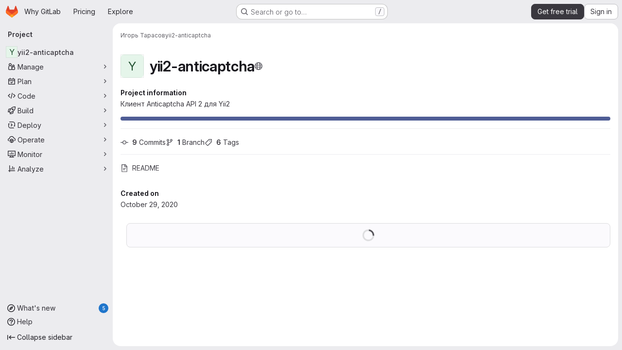

--- FILE ---
content_type: text/html; charset=utf-8
request_url: https://gitlab.com/dicr/yii2-anticaptcha
body_size: 11461
content:






<!DOCTYPE html>
<html class="gl-system ui-neutral with-top-bar with-header application-chrome page-with-panels with-gl-container-queries " lang="en">
<head prefix="og: http://ogp.me/ns#">
<meta charset="utf-8">
<meta content="IE=edge" http-equiv="X-UA-Compatible">
<meta content="width=device-width, initial-scale=1" name="viewport">
<title>Игорь Тарасов / yii2-anticaptcha · GitLab</title>
<script nonce="Io2DJkrVcOyqPJOhDXPwYg==">
//<![CDATA[
window.gon={};gon.api_version="v4";gon.default_avatar_url="https://gitlab.com/assets/no_avatar-849f9c04a3a0d0cea2424ae97b27447dc64a7dbfae83c036c45b403392f0e8ba.png";gon.max_file_size=100;gon.asset_host=null;gon.webpack_public_path="/assets/webpack/";gon.relative_url_root="";gon.user_color_mode="gl-system";gon.user_color_scheme="white";gon.markdown_surround_selection=null;gon.markdown_automatic_lists=null;gon.markdown_maintain_indentation=null;gon.math_rendering_limits_enabled=true;gon.allow_immediate_namespaces_deletion=true;gon.iframe_rendering_enabled=true;gon.iframe_rendering_allowlist=["embed.figma.com","www.figma.com","www.youtube.com"];gon.sentry_dsn="https://f5573e26de8f4293b285e556c35dfd6e@new-sentry.gitlab.net/4";gon.sentry_environment="gprd";gon.sentry_clientside_traces_sample_rate=0.05;gon.recaptcha_api_server_url="https://www.recaptcha.net/recaptcha/api.js";gon.recaptcha_sitekey="6LfAERQTAAAAAL4GYSiAMGLbcLyUIBSfPrDNJgeC";gon.gitlab_url="https://gitlab.com";gon.promo_url="https://about.gitlab.com";gon.forum_url="https://forum.gitlab.com";gon.docs_url="https://docs.gitlab.com";gon.revision="2a4948d27fc";gon.feature_category="groups_and_projects";gon.gitlab_logo="/assets/gitlab_logo-2957169c8ef64c58616a1ac3f4fc626e8a35ce4eb3ed31bb0d873712f2a041a0.png";gon.secure=true;gon.sprite_icons="/assets/icons-2623eb04cc4ddb9c8f279901b948c73bb063d105d7e7e4b753c0387c71432ab3.svg";gon.sprite_file_icons="/assets/file_icons/file_icons-90de312d3dbe794a19dee8aee171f184ff69ca9c9cf9fe37e8b254e84c3a1543.svg";gon.illustrations_path="/images/illustrations.svg";gon.emoji_sprites_css_path="/assets/emoji_sprites-bd26211944b9d072037ec97cb138f1a52cd03ef185cd38b8d1fcc963245199a1.css";gon.emoji_backend_version=4;gon.gridstack_css_path="/assets/lazy_bundles/gridstack-f42069e5c7b1542688660592b48f2cbd86e26b77030efd195d124dbd8fe64434.css";gon.test_env=false;gon.disable_animations=null;gon.suggested_label_colors={"#cc338b":"Magenta-pink","#dc143c":"Crimson","#c21e56":"Rose red","#cd5b45":"Dark coral","#ed9121":"Carrot orange","#eee600":"Titanium yellow","#009966":"Green-cyan","#8fbc8f":"Dark sea green","#6699cc":"Blue-gray","#e6e6fa":"Lavender","#9400d3":"Dark violet","#330066":"Deep violet","#36454f":"Charcoal grey","#808080":"Gray"};gon.first_day_of_week=0;gon.time_display_relative=true;gon.time_display_format=0;gon.ee=true;gon.jh=false;gon.dot_com=true;gon.uf_error_prefix="UF";gon.pat_prefix="glpat-";gon.keyboard_shortcuts_enabled=true;gon.broadcast_message_dismissal_path=null;gon.diagramsnet_url="https://embed.diagrams.net";gon.features={"uiForOrganizations":false,"organizationSwitching":false,"findAndReplace":false,"removeMonitorMetrics":true,"newProjectCreationForm":false,"workItemsClientSideBoards":false,"glqlWorkItems":true,"glqlAggregation":false,"glqlTypescript":false,"archiveGroup":true,"accessibleLoadingButton":true,"projectStudioEnabled":true,"securityManagerRoleEnabled":false,"advancedContextResolver":true,"duoUiNext":false,"agenticChatGa":true,"dapUseFoundationalFlowsSetting":true,"duoChatBinaryFeedback":false,"allowIframesInMarkdown":false,"inlineBlame":false,"issueEmailParticipants":true,"editBranchRules":true,"pageSpecificStyles":false,"repositoryFileTreeBrowser":true,"repositoryLockInformation":false,"useDuoContextExclusion":true,"aiExperimentSastFpDetection":true,"convertToGlCiFlowRegistry":true};gon.roadmap_epics_limit=1000;gon.subscriptions_url="https://customers.gitlab.com";gon.subscriptions_legacy_sign_in_url="https://customers.gitlab.com/customers/sign_in?legacy=true";gon.billing_accounts_url="https://customers.gitlab.com/billing_accounts";gon.licensed_features={"remoteDevelopment":true};
//]]>
</script>

<script nonce="Io2DJkrVcOyqPJOhDXPwYg==">
//<![CDATA[
const root = document.documentElement;
if (window.matchMedia('(prefers-color-scheme: dark)').matches) {
  root.classList.add('gl-dark');
}

window.matchMedia('(prefers-color-scheme: dark)').addEventListener('change', (e) => {
  if (e.matches) {
    root.classList.add('gl-dark');
  } else {
    root.classList.remove('gl-dark');
  }
});

//]]>
</script>
<script nonce="Io2DJkrVcOyqPJOhDXPwYg==">
//<![CDATA[
var gl = window.gl || {};
gl.startup_calls = {"/dicr/yii2-anticaptcha/-/refs/master/logs_tree/?format=json\u0026offset=0\u0026ref_type=HEADS":{},"/dicr/yii2-anticaptcha/-/blob/master/README.md?format=json\u0026viewer=rich":{}};
gl.startup_graphql_calls = [{"query":"# @feature_category: source_code_management\nquery pathLastCommit($projectPath: ID!, $path: String, $ref: String!, $refType: RefType) {\n  project(fullPath: $projectPath) {\n    __typename\n    id\n    repository {\n      __typename\n      lastCommit(path: $path, ref: $ref, refType: $refType) {\n        __typename\n        id\n        sha\n        title\n        titleHtml\n        descriptionHtml\n        message\n        webPath\n        committerName\n        committerEmail\n        committedDate\n        authoredDate\n        authorName\n        authorEmail\n        authorGravatar\n        author {\n          __typename\n          id\n          name\n          avatarUrl\n          webPath\n        }\n        signature {\n          __typename\n          ... on GpgSignature {\n            gpgKeyPrimaryKeyid\n            verificationStatus\n          }\n          ... on X509Signature {\n            verificationStatus\n            x509Certificate {\n              id\n              subject\n              subjectKeyIdentifier\n              x509Issuer {\n                id\n                subject\n                subjectKeyIdentifier\n              }\n            }\n          }\n          ... on SshSignature {\n            verificationStatus\n            keyFingerprintSha256\n          }\n        }\n        pipelines(ref: $ref, first: 1) {\n          __typename\n          edges {\n            __typename\n            node {\n              __typename\n              id\n              detailedStatus {\n                __typename\n                id\n                detailsPath\n                icon\n                text\n              }\n            }\n          }\n        }\n      }\n    }\n  }\n}\n","variables":{"projectPath":"dicr/yii2-anticaptcha","ref":"master","path":""}}];

if (gl.startup_calls && window.fetch) {
  Object.keys(gl.startup_calls).forEach(apiCall => {
   gl.startup_calls[apiCall] = {
      fetchCall: fetch(apiCall, {
        // Emulate XHR for Rails AJAX request checks
        headers: {
          'X-Requested-With': 'XMLHttpRequest'
        },
        // fetch won’t send cookies in older browsers, unless you set the credentials init option.
        // We set to `same-origin` which is default value in modern browsers.
        // See https://github.com/whatwg/fetch/pull/585 for more information.
        credentials: 'same-origin'
      })
    };
  });
}
if (gl.startup_graphql_calls && window.fetch) {
  const headers = {"X-CSRF-Token":"Nhgk_eg8BSgU1PU_jykvtBCck9ZitQiGe2fzzgPFKL4I8_9S8RIUZWRjW43yb9mFCFehRWK-PR05wexSM6BmfA","x-gitlab-feature-category":"groups_and_projects"};
  const url = `https://gitlab.com/api/graphql`

  const opts = {
    method: "POST",
    headers: {
      "Content-Type": "application/json",
      ...headers,
    }
  };

  gl.startup_graphql_calls = gl.startup_graphql_calls.map(call => ({
    ...call,
    fetchCall: fetch(url, {
      ...opts,
      credentials: 'same-origin',
      body: JSON.stringify(call)
    })
  }))
}


//]]>
</script>



<meta content="light dark" name="color-scheme">
<link rel="stylesheet" href="/assets/application-e2e4337c3a1ba5dc8b347e53904e3cee8c4efd0f0ce4b4ed718b3a929bf07494.css" media="(prefers-color-scheme: light)" />
<link rel="stylesheet" href="/assets/application_dark-1e05d76a6aab0949c900529aed5922232237980bfe3139c4a8b8563a0a4b68f7.css" media="(prefers-color-scheme: dark)" />
<link rel="stylesheet" href="/assets/page_bundles/project-76549d883cca142b10a8fe4a3383f467c938ce9b7b4316eb01a110353bb299e9.css" /><link rel="stylesheet" href="/assets/page_bundles/tree-fb7df91c595e3158c2ad5a485cfb0039d488d3ba8e39d62b61cd585c78608e64.css" /><link rel="stylesheet" href="/assets/page_bundles/commit_description-9e7efe20f0cef17d0606edabfad0418e9eb224aaeaa2dae32c817060fa60abcc.css" /><link rel="stylesheet" href="/assets/page_bundles/projects-1e46068245452053a00290f44a0ebda348b43ba90e413a07b9d36767e72b79aa.css" /><link rel="stylesheet" href="/assets/page_bundles/work_items-af321897c3b1ae7c1f6f0cb993681211b837df7ec8e5ff59e3795fd08ab83a13.css" /><link rel="stylesheet" href="/assets/page_bundles/notes_shared-8f7a9513332533cc4a53b3be3d16e69570e82bc87b3f8913578eaeb0dce57e21.css" />
<link rel="stylesheet" href="/assets/tailwind_cqs-e5ab31d4031970a3876154ea235d938e127824ec8ed5df3c9eb47cc811c81b1f.css" />


<link rel="stylesheet" href="/assets/fonts-deb7ad1d55ca77c0172d8538d53442af63604ff490c74acc2859db295c125bdb.css" />
<link rel="stylesheet" href="/assets/highlight/themes/white-f1d77b058164ed7a5d837022f979e562daef30399a8a2749ee535cd61702f94f.css" media="(prefers-color-scheme: light)" />
<link rel="stylesheet" href="/assets/highlight/themes/dark-e053f129e792c8b40343a6b6fe25b1e12b23add4dff0a87aff7dc3da32d65803.css" media="(prefers-color-scheme: dark)" />

<script src="/assets/webpack/runtime.3b5c8a89.bundle.js" defer="defer" nonce="Io2DJkrVcOyqPJOhDXPwYg=="></script>
<script src="/assets/webpack/main.10740393.chunk.js" defer="defer" nonce="Io2DJkrVcOyqPJOhDXPwYg=="></script>
<script src="/assets/webpack/tracker.85adcc5f.chunk.js" defer="defer" nonce="Io2DJkrVcOyqPJOhDXPwYg=="></script>
<script src="/assets/webpack/analytics.1f5b93d6.chunk.js" defer="defer" nonce="Io2DJkrVcOyqPJOhDXPwYg=="></script>
<script nonce="Io2DJkrVcOyqPJOhDXPwYg==">
//<![CDATA[
window.snowplowOptions = {"namespace":"gl","hostname":"snowplowprd.trx.gitlab.net","cookieDomain":".gitlab.com","appId":"gitlab","formTracking":true,"linkClickTracking":true};
gl = window.gl || {};
gl.snowplowStandardContext = {"schema":"iglu:com.gitlab/gitlab_standard/jsonschema/1-1-7","data":{"environment":"production","source":"gitlab-rails","correlation_id":"9c717d4070cc8682-ATL","extra":{},"user_id":null,"global_user_id":null,"user_type":null,"is_gitlab_team_member":null,"namespace_id":2865738,"ultimate_parent_namespace_id":2865738,"project_id":22113410,"feature_enabled_by_namespace_ids":null,"realm":"saas","deployment_type":".com","context_generated_at":"2026-02-01T12:35:32.910Z"}};
gl.snowplowPseudonymizedPageUrl = "https://gitlab.com/namespace2865738/project22113410";
gl.maskedDefaultReferrerUrl = null;
gl.ga4MeasurementId = 'G-ENFH3X7M5Y';
gl.duoEvents = ["ai_question_category","perform_completion_worker","process_gitlab_duo_question","agent_platform_session_created","agent_platform_session_dropped","agent_platform_session_finished","agent_platform_session_resumed","agent_platform_session_started","agent_platform_session_stopped","ai_response_time","ci_repository_xray_artifact_created","cleanup_stuck_agent_platform_session","click_delete_ai_catalog_item_button","click_disable_ai_catalog_item_button","click_duplicate_ai_catalog_item_button","click_enable_ai_catalog_item_button","click_purchase_seats_button_group_duo_pro_home_page","code_suggestion_accepted_in_ide","code_suggestion_rejected_in_ide","code_suggestion_shown_in_ide","code_suggestions_connection_details_rate_limit_exceeded","code_suggestions_direct_access_rate_limit_exceeded","code_suggestions_rate_limit_exceeded","create_ai_catalog_item","create_ai_catalog_item_consumer","create_ai_self_hosted_model","default_answer","delete_ai_catalog_item","delete_ai_catalog_item_consumer","delete_ai_self_hosted_model","detected_high_comment_temperature","detected_repeated_high_comment_temperature","dismiss_sast_vulnerability_false_positive_analysis","encounter_duo_code_review_error_during_review","error_answer","excluded_files_from_duo_code_review","execute_llm_method","find_no_issues_duo_code_review_after_review","find_nothing_to_review_duo_code_review_on_mr","finish_duo_workflow_execution","finish_mcp_tool_call","forced_high_temperature_commenting","i_quickactions_q","include_repository_xray_data_into_code_generation_prompt","mention_gitlabduo_in_mr_comment","post_comment_duo_code_review_on_diff","process_gitlab_duo_slash_command","react_thumbs_down_on_duo_code_review_comment","react_thumbs_up_on_duo_code_review_comment","reported_sast_vulnerability_false_positive_analysis","request_ask_help","request_duo_chat_response","request_review_duo_code_review_on_mr_by_author","request_review_duo_code_review_on_mr_by_non_author","requested_comment_temperature","retry_duo_workflow_execution","start_duo_workflow_execution","start_mcp_tool_call","submit_gitlab_duo_question","tokens_per_embedding","tokens_per_user_request_prompt","tokens_per_user_request_response","trigger_ai_catalog_item","trigger_sast_vulnerability_fp_detection_workflow","trigger_sast_vulnerability_resolution_workflow","troubleshoot_job","update_ai_catalog_item","update_ai_catalog_item_consumer","update_ai_self_hosted_model","update_model_selection_feature","update_self_hosted_ai_feature_to_vendored_model","view_ai_catalog_item","view_ai_catalog_item_index","view_ai_catalog_project_managed"];
gl.onlySendDuoEvents = false;


//]]>
</script>
<link rel="preload" href="/assets/application-e2e4337c3a1ba5dc8b347e53904e3cee8c4efd0f0ce4b4ed718b3a929bf07494.css" as="style" type="text/css" nonce="xqdFuX/Uz8/RSmXDBmAUDQ==">
<link rel="preload" href="/assets/highlight/themes/white-f1d77b058164ed7a5d837022f979e562daef30399a8a2749ee535cd61702f94f.css" as="style" type="text/css" nonce="xqdFuX/Uz8/RSmXDBmAUDQ==">
<link crossorigin="" href="https://snowplowprd.trx.gitlab.net" rel="preconnect">
<link as="font" crossorigin="" href="/assets/gitlab-sans/GitLabSans-9892dc17af892e03de41625c0ee325117a3b8ee4ba6005f3a3eac68510030aed.woff2" rel="preload">
<link as="font" crossorigin="" href="/assets/gitlab-sans/GitLabSans-Italic-f96f17332d67b21ada2dfba5f0c0e1d5801eab99330472057bf18edd93d4ccf7.woff2" rel="preload">
<link as="font" crossorigin="" href="/assets/gitlab-mono/GitLabMono-29c2152dac8739499dd0fe5cd37a486ebcc7d4798c9b6d3aeab65b3172375b05.woff2" rel="preload">
<link as="font" crossorigin="" href="/assets/gitlab-mono/GitLabMono-Italic-af36701a2188df32a9dcea12e0424c380019698d4f76da9ad8ea2fd59432cf83.woff2" rel="preload">
<link rel="preload" href="/assets/fonts-deb7ad1d55ca77c0172d8538d53442af63604ff490c74acc2859db295c125bdb.css" as="style" type="text/css" nonce="xqdFuX/Uz8/RSmXDBmAUDQ==">



<script src="/assets/webpack/sentry.5dc15e0d.chunk.js" defer="defer" nonce="Io2DJkrVcOyqPJOhDXPwYg=="></script>

<script src="/assets/webpack/super_sidebar.244510c4.chunk.js" defer="defer" nonce="Io2DJkrVcOyqPJOhDXPwYg=="></script>
<script src="/assets/webpack/commons-pages.groups-pages.groups.achievements-pages.groups.activity-pages.groups.analytics.ci_cd_an-2bc93058.20466b10.chunk.js" defer="defer" nonce="Io2DJkrVcOyqPJOhDXPwYg=="></script>
<script src="/assets/webpack/commons-pages.groups.epics.index-pages.groups.epics.new-pages.groups.epics.show-pages.groups.issues--a711c0bb.e37253b7.chunk.js" defer="defer" nonce="Io2DJkrVcOyqPJOhDXPwYg=="></script>
<script src="/assets/webpack/commons-pages.admin.application_settings.service_accounts-pages.admin.impersonation_tokens-pages.gro-300b81e4.ac57aed6.chunk.js" defer="defer" nonce="Io2DJkrVcOyqPJOhDXPwYg=="></script>
<script src="/assets/webpack/commons-pages.projects.blob.edit-pages.projects.blob.new-pages.projects.blob.show-pages.projects.get-487ddc08.cab8e749.chunk.js" defer="defer" nonce="Io2DJkrVcOyqPJOhDXPwYg=="></script>
<script src="/assets/webpack/467359d4.8ad0411d.chunk.js" defer="defer" nonce="Io2DJkrVcOyqPJOhDXPwYg=="></script>
<script src="/assets/webpack/ea7ea8c3.58ef5d7f.chunk.js" defer="defer" nonce="Io2DJkrVcOyqPJOhDXPwYg=="></script>
<script src="/assets/webpack/commons-pages.projects.blob.show-pages.projects.show-pages.projects.snippets.show-pages.projects.tre-c684fcf6.b344ead8.chunk.js" defer="defer" nonce="Io2DJkrVcOyqPJOhDXPwYg=="></script>
<script src="/assets/webpack/35610df2.de275633.chunk.js" defer="defer" nonce="Io2DJkrVcOyqPJOhDXPwYg=="></script>
<script src="/assets/webpack/commons-pages.projects.blob.show-pages.projects.commits.show-pages.projects.show-pages.projects.tree.show.e134f4a5.chunk.js" defer="defer" nonce="Io2DJkrVcOyqPJOhDXPwYg=="></script>
<script src="/assets/webpack/commons-pages.projects.blame.show-pages.projects.blob.show-pages.projects.show-pages.projects.tree.show.0de0804b.chunk.js" defer="defer" nonce="Io2DJkrVcOyqPJOhDXPwYg=="></script>
<script src="/assets/webpack/commons-pages.projects.blob.show-pages.projects.show-pages.projects.tree.show.b44c4007.chunk.js" defer="defer" nonce="Io2DJkrVcOyqPJOhDXPwYg=="></script>
<script src="/assets/webpack/commons-pages.groups.show-pages.projects.home_panel-pages.projects.show.651d4a4d.chunk.js" defer="defer" nonce="Io2DJkrVcOyqPJOhDXPwYg=="></script>
<script src="/assets/webpack/6f769883.f0b53a88.chunk.js" defer="defer" nonce="Io2DJkrVcOyqPJOhDXPwYg=="></script>
<script src="/assets/webpack/pages.projects.show.f0816d91.chunk.js" defer="defer" nonce="Io2DJkrVcOyqPJOhDXPwYg=="></script>

<meta content="object" property="og:type">
<meta content="GitLab" property="og:site_name">
<meta content="Игорь Тарасов / yii2-anticaptcha · GitLab" property="og:title">
<meta content="Клиент Anticaptcha API 2 для Yii2" property="og:description">
<meta content="https://gitlab.com/assets/twitter_card-570ddb06edf56a2312253c5872489847a0f385112ddbcd71ccfa1570febab5d2.jpg" property="og:image">
<meta content="64" property="og:image:width">
<meta content="64" property="og:image:height">
<meta content="https://gitlab.com/dicr/yii2-anticaptcha" property="og:url">
<meta content="summary" property="twitter:card">
<meta content="Игорь Тарасов / yii2-anticaptcha · GitLab" property="twitter:title">
<meta content="Клиент Anticaptcha API 2 для Yii2" property="twitter:description">
<meta content="https://gitlab.com/assets/twitter_card-570ddb06edf56a2312253c5872489847a0f385112ddbcd71ccfa1570febab5d2.jpg" property="twitter:image">

<meta name="csrf-param" content="authenticity_token" />
<meta name="csrf-token" content="RRZ8gXXjYWlJbmkge8V4bJ-K-CRd_C5TBDgfAWutoAJ7_acubM1wJDnZx5IGg45dh0HKt133G8hGngCdW8juwA" />
<meta name="csp-nonce" content="Io2DJkrVcOyqPJOhDXPwYg==" />
<meta name="action-cable-url" content="/-/cable" />
<link href="/-/manifest.json" rel="manifest">
<link rel="icon" type="image/png" href="/assets/favicon-72a2cad5025aa931d6ea56c3201d1f18e68a8cd39788c7c80d5b2b82aa5143ef.png" id="favicon" data-original-href="/assets/favicon-72a2cad5025aa931d6ea56c3201d1f18e68a8cd39788c7c80d5b2b82aa5143ef.png" />
<link rel="apple-touch-icon" type="image/x-icon" href="/assets/apple-touch-icon-b049d4bc0dd9626f31db825d61880737befc7835982586d015bded10b4435460.png" />
<link href="/search/opensearch.xml" rel="search" title="Search GitLab" type="application/opensearchdescription+xml">
<link rel="alternate" type="application/atom+xml" title="yii2-anticaptcha activity" href="/dicr/yii2-anticaptcha.atom" />




<meta content="Клиент Anticaptcha API 2 для Yii2" name="description">
<meta content="#F1F0F6" media="(prefers-color-scheme: light)" name="theme-color">
<meta content="#232128" media="(prefers-color-scheme: dark)" name="theme-color">
</head>

<body class="tab-width-8 gl-browser-chrome gl-platform-mac" data-namespace-id="2865738" data-page="projects:show" data-page-type-id="yii2-anticaptcha" data-project="yii2-anticaptcha" data-project-full-path="dicr/yii2-anticaptcha" data-project-id="22113410" data-project-studio-enabled="true">
<div id="js-tooltips-container"></div>

<script nonce="Io2DJkrVcOyqPJOhDXPwYg==">
//<![CDATA[
gl = window.gl || {};
gl.client = {"isChrome":true,"isMac":true};


//]]>
</script>


<header class="super-topbar js-super-topbar"></header>
<div class="layout-page js-page-layout page-with-super-sidebar">
<script nonce="Io2DJkrVcOyqPJOhDXPwYg==">
//<![CDATA[
const outer = document.createElement('div');
outer.style.visibility = 'hidden';
outer.style.overflow = 'scroll';
document.body.appendChild(outer);
const inner = document.createElement('div');
outer.appendChild(inner);
const scrollbarWidth = outer.offsetWidth - inner.offsetWidth;
outer.parentNode.removeChild(outer);
document.documentElement.style.setProperty('--scrollbar-width', `${scrollbarWidth}px`);

//]]>
</script><aside class="js-super-sidebar super-sidebar super-sidebar-loading" data-command-palette="{&quot;project_files_url&quot;:&quot;/dicr/yii2-anticaptcha/-/files/master?format=json&quot;,&quot;project_blob_url&quot;:&quot;/dicr/yii2-anticaptcha/-/blob/master&quot;}" data-force-desktop-expanded-sidebar="" data-is-saas="true" data-root-path="/" data-sidebar="{&quot;whats_new_most_recent_release_items_count&quot;:5,&quot;whats_new_version_digest&quot;:&quot;fd2b615fa7462cb1b8351f636e94ab7916b860dbaeface508b3ddee9dea42f55&quot;,&quot;whats_new_read_articles&quot;:[],&quot;whats_new_mark_as_read_path&quot;:&quot;/-/whats_new/mark_as_read&quot;,&quot;is_logged_in&quot;:false,&quot;compare_plans_url&quot;:&quot;https://about.gitlab.com/pricing&quot;,&quot;context_switcher_links&quot;:[{&quot;title&quot;:&quot;Explore&quot;,&quot;link&quot;:&quot;/explore&quot;,&quot;icon&quot;:&quot;compass&quot;}],&quot;current_menu_items&quot;:[{&quot;id&quot;:&quot;project_overview&quot;,&quot;title&quot;:&quot;yii2-anticaptcha&quot;,&quot;entity_id&quot;:22113410,&quot;link&quot;:&quot;/dicr/yii2-anticaptcha&quot;,&quot;link_classes&quot;:&quot;shortcuts-project&quot;,&quot;is_active&quot;:true},{&quot;id&quot;:&quot;manage_menu&quot;,&quot;title&quot;:&quot;Manage&quot;,&quot;icon&quot;:&quot;users&quot;,&quot;avatar_shape&quot;:&quot;rect&quot;,&quot;link&quot;:&quot;/dicr/yii2-anticaptcha/activity&quot;,&quot;is_active&quot;:false,&quot;items&quot;:[{&quot;id&quot;:&quot;activity&quot;,&quot;title&quot;:&quot;Activity&quot;,&quot;link&quot;:&quot;/dicr/yii2-anticaptcha/activity&quot;,&quot;link_classes&quot;:&quot;shortcuts-project-activity&quot;,&quot;is_active&quot;:false},{&quot;id&quot;:&quot;members&quot;,&quot;title&quot;:&quot;Members&quot;,&quot;link&quot;:&quot;/dicr/yii2-anticaptcha/-/project_members&quot;,&quot;is_active&quot;:false},{&quot;id&quot;:&quot;labels&quot;,&quot;title&quot;:&quot;Labels&quot;,&quot;link&quot;:&quot;/dicr/yii2-anticaptcha/-/labels&quot;,&quot;is_active&quot;:false}],&quot;separated&quot;:false},{&quot;id&quot;:&quot;plan_menu&quot;,&quot;title&quot;:&quot;Plan&quot;,&quot;icon&quot;:&quot;planning&quot;,&quot;avatar_shape&quot;:&quot;rect&quot;,&quot;link&quot;:&quot;/dicr/yii2-anticaptcha/-/issues&quot;,&quot;is_active&quot;:false,&quot;items&quot;:[{&quot;id&quot;:&quot;project_issue_list&quot;,&quot;title&quot;:&quot;Issues&quot;,&quot;link&quot;:&quot;/dicr/yii2-anticaptcha/-/issues&quot;,&quot;link_classes&quot;:&quot;shortcuts-issues has-sub-items&quot;,&quot;pill_count_field&quot;:&quot;openIssuesCount&quot;,&quot;pill_count_dynamic&quot;:false,&quot;is_active&quot;:false},{&quot;id&quot;:&quot;boards&quot;,&quot;title&quot;:&quot;Issue boards&quot;,&quot;link&quot;:&quot;/dicr/yii2-anticaptcha/-/boards&quot;,&quot;link_classes&quot;:&quot;shortcuts-issue-boards&quot;,&quot;is_active&quot;:false},{&quot;id&quot;:&quot;milestones&quot;,&quot;title&quot;:&quot;Milestones&quot;,&quot;link&quot;:&quot;/dicr/yii2-anticaptcha/-/milestones&quot;,&quot;is_active&quot;:false},{&quot;id&quot;:&quot;project_wiki&quot;,&quot;title&quot;:&quot;Wiki&quot;,&quot;link&quot;:&quot;/dicr/yii2-anticaptcha/-/wikis/home&quot;,&quot;link_classes&quot;:&quot;shortcuts-wiki&quot;,&quot;is_active&quot;:false}],&quot;separated&quot;:false},{&quot;id&quot;:&quot;code_menu&quot;,&quot;title&quot;:&quot;Code&quot;,&quot;icon&quot;:&quot;code&quot;,&quot;avatar_shape&quot;:&quot;rect&quot;,&quot;link&quot;:&quot;/dicr/yii2-anticaptcha/-/merge_requests&quot;,&quot;is_active&quot;:false,&quot;items&quot;:[{&quot;id&quot;:&quot;project_merge_request_list&quot;,&quot;title&quot;:&quot;Merge requests&quot;,&quot;link&quot;:&quot;/dicr/yii2-anticaptcha/-/merge_requests&quot;,&quot;link_classes&quot;:&quot;shortcuts-merge_requests&quot;,&quot;pill_count_field&quot;:&quot;openMergeRequestsCount&quot;,&quot;pill_count_dynamic&quot;:false,&quot;is_active&quot;:false},{&quot;id&quot;:&quot;files&quot;,&quot;title&quot;:&quot;Repository&quot;,&quot;link&quot;:&quot;/dicr/yii2-anticaptcha/-/tree/master&quot;,&quot;link_classes&quot;:&quot;shortcuts-tree&quot;,&quot;is_active&quot;:false},{&quot;id&quot;:&quot;branches&quot;,&quot;title&quot;:&quot;Branches&quot;,&quot;link&quot;:&quot;/dicr/yii2-anticaptcha/-/branches&quot;,&quot;is_active&quot;:false},{&quot;id&quot;:&quot;commits&quot;,&quot;title&quot;:&quot;Commits&quot;,&quot;link&quot;:&quot;/dicr/yii2-anticaptcha/-/commits/master?ref_type=heads&quot;,&quot;link_classes&quot;:&quot;shortcuts-commits&quot;,&quot;is_active&quot;:false},{&quot;id&quot;:&quot;tags&quot;,&quot;title&quot;:&quot;Tags&quot;,&quot;link&quot;:&quot;/dicr/yii2-anticaptcha/-/tags&quot;,&quot;is_active&quot;:false},{&quot;id&quot;:&quot;graphs&quot;,&quot;title&quot;:&quot;Repository graph&quot;,&quot;link&quot;:&quot;/dicr/yii2-anticaptcha/-/network/master?ref_type=heads&quot;,&quot;link_classes&quot;:&quot;shortcuts-network&quot;,&quot;is_active&quot;:false},{&quot;id&quot;:&quot;compare&quot;,&quot;title&quot;:&quot;Compare revisions&quot;,&quot;link&quot;:&quot;/dicr/yii2-anticaptcha/-/compare?from=master\u0026to=master&quot;,&quot;is_active&quot;:false},{&quot;id&quot;:&quot;project_snippets&quot;,&quot;title&quot;:&quot;Snippets&quot;,&quot;link&quot;:&quot;/dicr/yii2-anticaptcha/-/snippets&quot;,&quot;link_classes&quot;:&quot;shortcuts-snippets&quot;,&quot;is_active&quot;:false}],&quot;separated&quot;:false},{&quot;id&quot;:&quot;build_menu&quot;,&quot;title&quot;:&quot;Build&quot;,&quot;icon&quot;:&quot;rocket&quot;,&quot;avatar_shape&quot;:&quot;rect&quot;,&quot;link&quot;:&quot;/dicr/yii2-anticaptcha/-/pipelines&quot;,&quot;is_active&quot;:false,&quot;items&quot;:[{&quot;id&quot;:&quot;pipelines&quot;,&quot;title&quot;:&quot;Pipelines&quot;,&quot;link&quot;:&quot;/dicr/yii2-anticaptcha/-/pipelines&quot;,&quot;link_classes&quot;:&quot;shortcuts-pipelines&quot;,&quot;is_active&quot;:false},{&quot;id&quot;:&quot;jobs&quot;,&quot;title&quot;:&quot;Jobs&quot;,&quot;link&quot;:&quot;/dicr/yii2-anticaptcha/-/jobs&quot;,&quot;link_classes&quot;:&quot;shortcuts-builds&quot;,&quot;is_active&quot;:false},{&quot;id&quot;:&quot;pipeline_schedules&quot;,&quot;title&quot;:&quot;Pipeline schedules&quot;,&quot;link&quot;:&quot;/dicr/yii2-anticaptcha/-/pipeline_schedules&quot;,&quot;link_classes&quot;:&quot;shortcuts-builds&quot;,&quot;is_active&quot;:false},{&quot;id&quot;:&quot;artifacts&quot;,&quot;title&quot;:&quot;Artifacts&quot;,&quot;link&quot;:&quot;/dicr/yii2-anticaptcha/-/artifacts&quot;,&quot;link_classes&quot;:&quot;shortcuts-builds&quot;,&quot;is_active&quot;:false}],&quot;separated&quot;:false},{&quot;id&quot;:&quot;deploy_menu&quot;,&quot;title&quot;:&quot;Deploy&quot;,&quot;icon&quot;:&quot;deployments&quot;,&quot;avatar_shape&quot;:&quot;rect&quot;,&quot;link&quot;:&quot;/dicr/yii2-anticaptcha/-/releases&quot;,&quot;is_active&quot;:false,&quot;items&quot;:[{&quot;id&quot;:&quot;releases&quot;,&quot;title&quot;:&quot;Releases&quot;,&quot;link&quot;:&quot;/dicr/yii2-anticaptcha/-/releases&quot;,&quot;link_classes&quot;:&quot;shortcuts-deployments-releases&quot;,&quot;is_active&quot;:false},{&quot;id&quot;:&quot;packages_registry&quot;,&quot;title&quot;:&quot;Package registry&quot;,&quot;link&quot;:&quot;/dicr/yii2-anticaptcha/-/packages&quot;,&quot;link_classes&quot;:&quot;shortcuts-container-registry&quot;,&quot;is_active&quot;:false},{&quot;id&quot;:&quot;container_registry&quot;,&quot;title&quot;:&quot;Container registry&quot;,&quot;link&quot;:&quot;/dicr/yii2-anticaptcha/container_registry&quot;,&quot;is_active&quot;:false},{&quot;id&quot;:&quot;model_registry&quot;,&quot;title&quot;:&quot;Model registry&quot;,&quot;link&quot;:&quot;/dicr/yii2-anticaptcha/-/ml/models&quot;,&quot;is_active&quot;:false}],&quot;separated&quot;:false},{&quot;id&quot;:&quot;operations_menu&quot;,&quot;title&quot;:&quot;Operate&quot;,&quot;icon&quot;:&quot;cloud-pod&quot;,&quot;avatar_shape&quot;:&quot;rect&quot;,&quot;link&quot;:&quot;/dicr/yii2-anticaptcha/-/environments&quot;,&quot;is_active&quot;:false,&quot;items&quot;:[{&quot;id&quot;:&quot;environments&quot;,&quot;title&quot;:&quot;Environments&quot;,&quot;link&quot;:&quot;/dicr/yii2-anticaptcha/-/environments&quot;,&quot;link_classes&quot;:&quot;shortcuts-environments&quot;,&quot;is_active&quot;:false},{&quot;id&quot;:&quot;infrastructure_registry&quot;,&quot;title&quot;:&quot;Terraform modules&quot;,&quot;link&quot;:&quot;/dicr/yii2-anticaptcha/-/terraform_module_registry&quot;,&quot;is_active&quot;:false}],&quot;separated&quot;:false},{&quot;id&quot;:&quot;monitor_menu&quot;,&quot;title&quot;:&quot;Monitor&quot;,&quot;icon&quot;:&quot;monitor&quot;,&quot;avatar_shape&quot;:&quot;rect&quot;,&quot;link&quot;:&quot;/dicr/yii2-anticaptcha/-/incidents&quot;,&quot;is_active&quot;:false,&quot;items&quot;:[{&quot;id&quot;:&quot;incidents&quot;,&quot;title&quot;:&quot;Incidents&quot;,&quot;link&quot;:&quot;/dicr/yii2-anticaptcha/-/incidents&quot;,&quot;is_active&quot;:false},{&quot;id&quot;:&quot;service_desk&quot;,&quot;title&quot;:&quot;Service Desk&quot;,&quot;link&quot;:&quot;/dicr/yii2-anticaptcha/-/issues/service_desk&quot;,&quot;is_active&quot;:false}],&quot;separated&quot;:false},{&quot;id&quot;:&quot;analyze_menu&quot;,&quot;title&quot;:&quot;Analyze&quot;,&quot;icon&quot;:&quot;chart&quot;,&quot;avatar_shape&quot;:&quot;rect&quot;,&quot;link&quot;:&quot;/dicr/yii2-anticaptcha/-/value_stream_analytics&quot;,&quot;is_active&quot;:false,&quot;items&quot;:[{&quot;id&quot;:&quot;cycle_analytics&quot;,&quot;title&quot;:&quot;Value stream analytics&quot;,&quot;link&quot;:&quot;/dicr/yii2-anticaptcha/-/value_stream_analytics&quot;,&quot;link_classes&quot;:&quot;shortcuts-project-cycle-analytics&quot;,&quot;is_active&quot;:false},{&quot;id&quot;:&quot;contributors&quot;,&quot;title&quot;:&quot;Contributor analytics&quot;,&quot;link&quot;:&quot;/dicr/yii2-anticaptcha/-/graphs/master?ref_type=heads&quot;,&quot;is_active&quot;:false},{&quot;id&quot;:&quot;ci_cd_analytics&quot;,&quot;title&quot;:&quot;CI/CD analytics&quot;,&quot;link&quot;:&quot;/dicr/yii2-anticaptcha/-/pipelines/charts&quot;,&quot;is_active&quot;:false},{&quot;id&quot;:&quot;repository_analytics&quot;,&quot;title&quot;:&quot;Repository analytics&quot;,&quot;link&quot;:&quot;/dicr/yii2-anticaptcha/-/graphs/master/charts&quot;,&quot;link_classes&quot;:&quot;shortcuts-repository-charts&quot;,&quot;is_active&quot;:false},{&quot;id&quot;:&quot;model_experiments&quot;,&quot;title&quot;:&quot;Model experiments&quot;,&quot;link&quot;:&quot;/dicr/yii2-anticaptcha/-/ml/experiments&quot;,&quot;is_active&quot;:false}],&quot;separated&quot;:false}],&quot;current_context_header&quot;:&quot;Project&quot;,&quot;university_path&quot;:&quot;https://university.gitlab.com&quot;,&quot;support_path&quot;:&quot;https://about.gitlab.com/get-help/&quot;,&quot;docs_path&quot;:&quot;/help/docs&quot;,&quot;display_whats_new&quot;:true,&quot;show_version_check&quot;:null,&quot;search&quot;:{&quot;search_path&quot;:&quot;/search&quot;,&quot;issues_path&quot;:&quot;/dashboard/issues&quot;,&quot;mr_path&quot;:&quot;/dashboard/merge_requests&quot;,&quot;autocomplete_path&quot;:&quot;/search/autocomplete&quot;,&quot;settings_path&quot;:&quot;/search/settings&quot;,&quot;search_context&quot;:{&quot;project&quot;:{&quot;id&quot;:22113410,&quot;name&quot;:&quot;yii2-anticaptcha&quot;},&quot;project_metadata&quot;:{&quot;mr_path&quot;:&quot;/dicr/yii2-anticaptcha/-/merge_requests&quot;,&quot;issues_path&quot;:&quot;/dicr/yii2-anticaptcha/-/issues&quot;},&quot;code_search&quot;:true,&quot;ref&quot;:&quot;master&quot;,&quot;scope&quot;:null,&quot;for_snippets&quot;:null}},&quot;panel_type&quot;:&quot;project&quot;,&quot;shortcut_links&quot;:[{&quot;title&quot;:&quot;Snippets&quot;,&quot;href&quot;:&quot;/explore/snippets&quot;,&quot;css_class&quot;:&quot;dashboard-shortcuts-snippets&quot;},{&quot;title&quot;:&quot;Groups&quot;,&quot;href&quot;:&quot;/explore/groups&quot;,&quot;css_class&quot;:&quot;dashboard-shortcuts-groups&quot;},{&quot;title&quot;:&quot;Projects&quot;,&quot;href&quot;:&quot;/explore/projects/starred&quot;,&quot;css_class&quot;:&quot;dashboard-shortcuts-projects&quot;}],&quot;terms&quot;:&quot;/-/users/terms&quot;,&quot;sign_in_visible&quot;:&quot;true&quot;,&quot;allow_signup&quot;:&quot;true&quot;,&quot;new_user_registration_path&quot;:&quot;/users/sign_up&quot;,&quot;sign_in_path&quot;:&quot;/users/sign_in?redirect_to_referer=yes&quot;,&quot;trial_registration_path&quot;:&quot;/-/trial_registrations/new&quot;}"></aside>

<div class="panels-container gl-flex gl-gap-3">
<div class="content-panels gl-flex-1 gl-w-full gl-flex gl-gap-3 gl-relative js-content-panels gl-@container/content-panels">
<div class="js-static-panel static-panel content-wrapper gl-relative paneled-view gl-flex-1 gl-overflow-y-auto gl-bg-default" id="static-panel-portal">
<div class="panel-header">
<div class="broadcast-wrapper">



</div>
<div class="top-bar-fixed container-fluid gl-rounded-t-lg gl-sticky gl-top-0 gl-left-0 gl-mx-0 gl-w-full" data-testid="top-bar">
<div class="top-bar-container gl-flex gl-items-center gl-gap-2">
<div class="gl-grow gl-basis-0 gl-flex gl-items-center gl-justify-start gl-gap-3">
<script type="application/ld+json">
{"@context":"https://schema.org","@type":"BreadcrumbList","itemListElement":[{"@type":"ListItem","position":1,"name":"Игорь Тарасов","item":"https://gitlab.com/dicr"},{"@type":"ListItem","position":2,"name":"yii2-anticaptcha","item":"https://gitlab.com/dicr/yii2-anticaptcha"}]}


</script>
<div data-testid="breadcrumb-links" id="js-vue-page-breadcrumbs-wrapper">
<div data-breadcrumbs-json="[{&quot;text&quot;:&quot;Игорь Тарасов&quot;,&quot;href&quot;:&quot;/dicr&quot;,&quot;avatarPath&quot;:null},{&quot;text&quot;:&quot;yii2-anticaptcha&quot;,&quot;href&quot;:&quot;/dicr/yii2-anticaptcha&quot;,&quot;avatarPath&quot;:null}]" id="js-vue-page-breadcrumbs"></div>
<div id="js-injected-page-breadcrumbs"></div>
<div id="js-page-breadcrumbs-extra"></div>
</div>


<div id="js-work-item-feedback"></div>

</div>
</div>
</div>

</div>
<div class="panel-content">
<div class="panel-content-inner js-static-panel-inner">
<div class="alert-wrapper alert-wrapper-top-space gl-flex gl-flex-col gl-gap-3 container-fluid container-limited">




























</div>

<div class="container-fluid container-limited project-highlight-puc">
<main class="content gl-@container/panel gl-pb-3" id="content-body" itemscope itemtype="http://schema.org/SoftwareSourceCode">
<div id="js-drawer-container"></div>
<div class="flash-container flash-container-page sticky" data-testid="flash-container">
<div id="js-global-alerts"></div>
</div>












<header class="project-home-panel js-show-on-project-root gl-mt-5">
<div class="gl-flex gl-justify-between gl-flex-wrap gl-flex-col gl-gap-5 @sm/panel:gl-flex-row">
<div class="home-panel-title-row gl-flex gl-items-center">
<div aria-hidden="true" class="gl-avatar gl-avatar-s48 gl-self-start gl-shrink-0 gl-mr-4 gl-avatar-identicon gl-avatar-identicon-bg5" itemprop="image">
Y
</div>

<h1 class="home-panel-title gl-heading-1 gl-flex gl-items-center gl-flex-wrap gl-gap-3 gl-break-anywhere gl-mb-0" data-testid="project-name-content" itemprop="name">
yii2-anticaptcha
<button class="has-tooltip gl-border-0 gl-bg-transparent gl-p-0 gl-leading-0 gl-text-inherit visibility-icon gl-inline-flex" data-container="body" data-placement="top" title="Public - The project can be accessed without any authentication." type="button" aria-label="Public - The project can be accessed without any authentication."><svg class="s16 gl-fill-icon-subtle" data-testid="earth-icon"><use href="/assets/icons-2623eb04cc4ddb9c8f279901b948c73bb063d105d7e7e4b753c0387c71432ab3.svg#earth"></use></svg></button>

</h1>
</div>
<div data-can-read-project="true" data-id="22113410" data-is-group="false" data-is-project-empty="false" data-is-project-marked-for-deletion="false" data-project-id="22113410" data-project-name="yii2-anticaptcha" data-project-visibility-level="public" data-sign-in-path="/users/sign_in?redirect_to_referer=yes" data-star-count="0" data-starred="false" data-starrers-path="/dicr/yii2-anticaptcha/-/starrers" id="js-home-panel"></div>
</div>

</header>

<div class="project-page-indicator js-show-on-project-root"></div>
<div class="project-page-layout">
<div class="project-page-layout-sidebar js-show-on-project-root gl-mt-5">
<aside class="project-page-sidebar" data-testid="project-page-sidebar">
<div class="project-page-sidebar-block home-panel-home-desc gl-py-4 gl-border-b gl-border-b-subtle !gl-pt-2">
<h2 class="gl-text-base gl-font-bold gl-leading-reset gl-text-heading gl-m-0 gl-mb-1">Project information</h2>
<div class="home-panel-description gl-break-words">
<div class="home-panel-description-markdown read-more-container" data-read-more-height="320" itemprop="description">
<div class="read-more-content read-more-content--has-scrim">
<p data-sourcepos="1:1-1:42" dir="auto">Клиент Anticaptcha API 2 для Yii2</p>
</div>
<div class="js-read-more-trigger gl-hidden gl-w-full gl-h-8 gl-absolute gl-bottom-0 gl-z-2 gl-bg-default">
<button aria-label="Expand project information" type="button" class="gl-button btn btn-md btn-link "><span class="gl-button-text">
<svg class="s14" data-testid="chevron-down-icon"><use href="/assets/icons-2623eb04cc4ddb9c8f279901b948c73bb063d105d7e7e4b753c0387c71432ab3.svg#chevron-down"></use></svg>
Read more

</span>

</button></div>
</div>
</div>
<div class="gl-mb-2">
<div class="progress repository-languages-bar js-show-on-project-root"><div class="progress-bar has-tooltip" style="width: 100.0%; background-color:#4F5D95" data-html="true" title="&lt;span class=&quot;repository-language-bar-tooltip-language&quot;&gt;PHP&lt;/span&gt;&amp;nbsp;&lt;span class=&quot;repository-language-bar-tooltip-share&quot;&gt;100.0%&lt;/span&gt;"></div></div>
</div>
</div>
<div class="project-page-sidebar-block gl-py-4 gl-border-b gl-border-b-subtle">
<nav class="project-stats">
<ul class="nav gl-gap-y-2 gl-gap-x-5">
<li class="nav-item gl-leading-1">
<a class="nav-link stat-link !gl-px-0 !gl-pb-2" href="/dicr/yii2-anticaptcha/-/commits/master"><svg class="s16 gl-fill-icon-subtle gl-mr-3" data-testid="commit-icon"><use href="/assets/icons-2623eb04cc4ddb9c8f279901b948c73bb063d105d7e7e4b753c0387c71432ab3.svg#commit"></use></svg><strong class="project-stat-value">9</strong> Commits</a>
</li>
<li class="nav-item gl-leading-1">
<a class="nav-link stat-link !gl-px-0 !gl-pb-2" href="/dicr/yii2-anticaptcha/-/branches"><svg class="s16 gl-fill-icon-subtle gl-mr-3" data-testid="branch-icon"><use href="/assets/icons-2623eb04cc4ddb9c8f279901b948c73bb063d105d7e7e4b753c0387c71432ab3.svg#branch"></use></svg><strong class="project-stat-value">1</strong> Branch</a>
</li>
<li class="nav-item gl-leading-1">
<a class="nav-link stat-link !gl-px-0 !gl-pb-2" href="/dicr/yii2-anticaptcha/-/tags"><svg class="s16 gl-fill-icon-subtle gl-mr-3" data-testid="label-icon"><use href="/assets/icons-2623eb04cc4ddb9c8f279901b948c73bb063d105d7e7e4b753c0387c71432ab3.svg#label"></use></svg><strong class="project-stat-value">6</strong> Tags</a>
</li>
</ul>

</nav>
</div>
<div class="project-page-sidebar-block gl-py-4 gl-border-b gl-border-b-subtle">
<div class="project-buttons gl-mb-2 js-show-on-project-root" data-testid="project-buttons">
<ul class="nav gl-gap-y-2 gl-gap-x-5">
<li class="nav-item gl-leading-1">
<a class="nav-link stat-link !gl-px-0 !gl-pb-2 btn-default" href="/dicr/yii2-anticaptcha/-/blob/master/README.md"><svg class="s16 gl-fill-icon-subtle gl-mr-3" data-testid="doc-text-icon"><use href="/assets/icons-2623eb04cc4ddb9c8f279901b948c73bb063d105d7e7e4b753c0387c71432ab3.svg#doc-text"></use></svg>README</a>
</li>
</ul>

</div>
</div>

<div class="project-page-sidebar-block gl-py-4">
<p class="gl-font-bold gl-text-strong gl-m-0 gl-mb-1">Created on</p>
<span>October 29, 2020</span>
</div>
</aside>

</div>
<div class="project-page-layout-content">
<div class="project-show-files">
<div class="gl-flex navigation-root">
<div id="js-file-browser"></div>
<div class="gl-w-full gl-min-w-0 gl-pl-4">
<div class="tree-holder gl-clearfix js-per-page gl-mt-4" data-blame-per-page="1000" id="tree-holder">
<div data-breadcrumbs-can-collaborate="false" data-breadcrumbs-can-edit-tree="false" data-breadcrumbs-can-push-code="false" data-breadcrumbs-can-push-to-branch="false" data-breadcrumbs-new-blob-path="/dicr/yii2-anticaptcha/-/new/master" data-breadcrumbs-new-branch-path="/dicr/yii2-anticaptcha/-/branches/new" data-breadcrumbs-new-dir-path="/dicr/yii2-anticaptcha/-/create_dir/master" data-breadcrumbs-new-tag-path="/dicr/yii2-anticaptcha/-/tags/new" data-breadcrumbs-upload-path="/dicr/yii2-anticaptcha/-/create/master" data-download-links="[{&quot;text&quot;:&quot;zip&quot;,&quot;path&quot;:&quot;/dicr/yii2-anticaptcha/-/archive/master/yii2-anticaptcha-master.zip?ref_type=heads&quot;},{&quot;text&quot;:&quot;tar.gz&quot;,&quot;path&quot;:&quot;/dicr/yii2-anticaptcha/-/archive/master/yii2-anticaptcha-master.tar.gz?ref_type=heads&quot;},{&quot;text&quot;:&quot;tar.bz2&quot;,&quot;path&quot;:&quot;/dicr/yii2-anticaptcha/-/archive/master/yii2-anticaptcha-master.tar.bz2?ref_type=heads&quot;},{&quot;text&quot;:&quot;tar&quot;,&quot;path&quot;:&quot;/dicr/yii2-anticaptcha/-/archive/master/yii2-anticaptcha-master.tar?ref_type=heads&quot;}]" data-escaped-ref="master" data-http-url="https://gitlab.com/dicr/yii2-anticaptcha.git" data-kerberos-url="" data-new-workspace-path="/-/remote_development/workspaces/new" data-organization-id="1" data-project-id="22113410" data-project-path="dicr/yii2-anticaptcha" data-project-root-path="/dicr/yii2-anticaptcha" data-ref="master" data-ref-type="heads" data-root-ref="master" data-ssh-url="git@gitlab.com:dicr/yii2-anticaptcha.git" data-web-ide-button-default-branch="master" data-web-ide-button-options="{&quot;project_path&quot;:&quot;dicr/yii2-anticaptcha&quot;,&quot;ref&quot;:&quot;master&quot;,&quot;is_fork&quot;:false,&quot;needs_to_fork&quot;:true,&quot;gitpod_enabled&quot;:false,&quot;is_blob&quot;:false,&quot;show_edit_button&quot;:false,&quot;show_web_ide_button&quot;:false,&quot;show_gitpod_button&quot;:false,&quot;show_pipeline_editor_button&quot;:false,&quot;web_ide_url&quot;:&quot;/-/ide/project/dicr/yii2-anticaptcha/edit/master&quot;,&quot;edit_url&quot;:&quot;&quot;,&quot;pipeline_editor_url&quot;:&quot;/dicr/yii2-anticaptcha/-/ci/editor?branch_name=master&quot;,&quot;gitpod_url&quot;:&quot;https://gitpod.io/#https://gitlab.com/dicr/yii2-anticaptcha/-/tree/master/&quot;,&quot;user_preferences_gitpod_path&quot;:&quot;/-/profile/preferences#user_gitpod_enabled&quot;,&quot;user_profile_enable_gitpod_path&quot;:&quot;/-/user_settings/profile?user%5Bgitpod_enabled%5D=true&quot;,&quot;project_id&quot;:22113410,&quot;new_workspace_path&quot;:&quot;/-/remote_development/workspaces/new&quot;,&quot;organization_id&quot;:1,&quot;fork_path&quot;:&quot;/dicr/yii2-anticaptcha/-/forks/new&quot;,&quot;fork_modal_id&quot;:null}" data-xcode-url="" id="js-repository-blob-header-app"></div>


<div class="info-well project-last-commit gl-mt-5">
<div class="gl-flex gl-items-center gl-justify-center gl-m-auto gl-min-h-9 @lg/panel:gl-min-h-[4.5rem]" data-history-link="/dicr/yii2-anticaptcha/-/commits/master" data-ref-type="heads" id="js-last-commit">
<div class="gl-spinner-container" role="status"><span aria-hidden class="gl-spinner gl-spinner-md gl-spinner-dark !gl-align-text-bottom"></span><span class="gl-sr-only !gl-absolute">Loading</span>
</div>
</div>
</div>
<div data-escaped-ref="master" data-explain-code-available="false" data-full-name="Игорь Тарасов / yii2-anticaptcha" data-has-revs-file="false" data-path-locks-available="false" data-path-locks-toggle="/dicr/yii2-anticaptcha/path_locks/toggle" data-project-path="dicr/yii2-anticaptcha" data-project-short-path="yii2-anticaptcha" data-ref="master" data-ref-type="heads" data-resource-id="gid://gitlab/Project/22113410" data-user-id="" id="js-tree-list"></div>

</div>
</div>
</div>

</div>
</div>
</div>

</main>
</div>

</div>

</div>
</div>
<div class="js-dynamic-panel paneled-view contextual-panel gl-@container/panel !gl-absolute gl-shadow-lg @xl/content-panels:gl-w-1/2 @xl/content-panels:gl-shadow-none @xl/content-panels:!gl-relative" id="contextual-panel-portal"></div>
</div>
</div>

</div>


<script nonce="Io2DJkrVcOyqPJOhDXPwYg==">
//<![CDATA[
if ('loading' in HTMLImageElement.prototype) {
  document.querySelectorAll('img.lazy').forEach(img => {
    img.loading = 'lazy';
    let imgUrl = img.dataset.src;
    // Only adding width + height for avatars for now
    if (imgUrl.indexOf('/avatar/') > -1 && imgUrl.indexOf('?') === -1) {
      const targetWidth = img.getAttribute('width') || img.width;
      imgUrl += `?width=${targetWidth}`;
    }
    img.src = imgUrl;
    img.removeAttribute('data-src');
    img.classList.remove('lazy');
    img.classList.add('js-lazy-loaded');
    img.dataset.testid = 'js-lazy-loaded-content';
  });
}

//]]>
</script>
<script nonce="Io2DJkrVcOyqPJOhDXPwYg==">
//<![CDATA[
gl = window.gl || {};
gl.experiments = {};


//]]>
</script>

</body>
</html>

